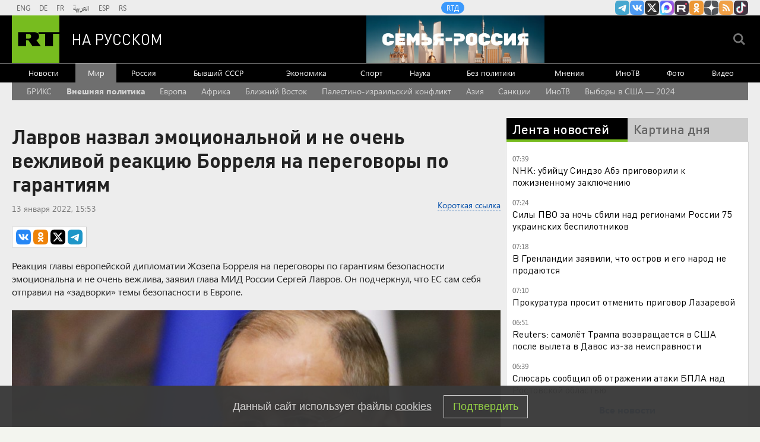

--- FILE ---
content_type: text/html
request_url: https://tns-counter.ru/nc01a**R%3Eundefined*rt_ru/ru/UTF-8/tmsec=rt_ru/694379860***
body_size: -73
content:
C0B36705697059C6X1768970694:C0B36705697059C6X1768970694

--- FILE ---
content_type: application/javascript; charset=utf-8
request_url: https://mediametrics.ru/partner/inject/online.jsonp.ru.js
body_size: 5089
content:
callbackJsonpMediametrics( [{"id": "88227356", "image": "//mediametrics.ru/partner/inject/img/88227356.jpg", "title": "Финал СВО начался в 23:49. Кошмарная ночь для Украины: массированная атака по энергетике и &quot;угроза Чернобыля&quot;. В небе &quot;ядерная триада&quot;. &quot;Жирная&quot; цель - ОРУ АЭС", "source": "newsbash.ru", "link": "//mediametrics.ru/click;mmet/site_ru?//mediametrics.ru/rating/ru/online.html?article=88227356", "favicon": "//mediametrics.ru/favicon/newsbash.ru.ico"},{"id": "87254303", "image": "//mediametrics.ru/partner/inject/img/87254303.jpg", "title": "Люди пострадали при атаке БПЛА по многоэтажке в Адыгее", "source": "ptzgovorit.ru", "link": "//mediametrics.ru/click;mmet/site_ru?//mediametrics.ru/rating/ru/online.html?article=87254303", "favicon": "//mediametrics.ru/favicon/ptzgovorit.ru.ico"},{"id": "88638047", "image": "//mediametrics.ru/partner/inject/img/88638047.jpg", "title": "Омерзительная любовь: 77-летнего сахалинца подозревают в сексуальном насилии над детьми", "source": "astv.ru", "link": "//mediametrics.ru/click;mmet/site_ru?//mediametrics.ru/rating/ru/online.html?article=88638047", "favicon": "//mediametrics.ru/favicon/astv.ru.ico"},{"id": "40406148", "image": "//mediametrics.ru/partner/inject/img/40406148.jpg", "title": "Reuters: самолёт Трампа возвращается в США после вылета в Давос из-за неисправности", "source": "russian.rt.com", "link": "//mediametrics.ru/click;mmet/site_ru?//mediametrics.ru/rating/ru/online.html?article=40406148", "favicon": "//mediametrics.ru/favicon/russian.rt.com.ico"},{"id": "51833467", "image": "//mediametrics.ru/partner/inject/img/51833467.jpg", "title": "Водка тому виной: в Усть-Кане мужчина сломал брату череп ножкой табурета", "source": "www.gorno-altaisk.info", "link": "//mediametrics.ru/click;mmet/site_ru?//mediametrics.ru/rating/ru/online.html?article=51833467", "favicon": "//mediametrics.ru/favicon/www.gorno-altaisk.info.ico"},{"id": "58056811", "image": "//mediametrics.ru/partner/inject/img/58056811.jpg", "title": "Дело о драке хоккеистов с командой ФСБ дошло до суда спустя полтора года", "source": "www.kommersant.ru", "link": "//mediametrics.ru/click;mmet/site_ru?//mediametrics.ru/rating/ru/online.html?article=58056811", "favicon": "//mediametrics.ru/favicon/www.kommersant.ru.ico"},{"id": "26039436", "image": "//mediametrics.ru/partner/inject/img/26039436.jpg", "title": "Жена Свечникова сообщила об 100% сходстве найденного в Босфоре тела с ее мужем", "source": "vedomosti.ru", "link": "//mediametrics.ru/click;mmet/site_ru?//mediametrics.ru/rating/ru/online.html?article=26039436", "favicon": "//mediametrics.ru/favicon/vedomosti.ru.ico"},{"id": "63130774", "image": "//mediametrics.ru/partner/inject/img/63130774.jpg", "title": "Экс-кандидата в главы Черногорска уволили из директоров муниципального предприятия", "source": "19rusinfo.ru", "link": "//mediametrics.ru/click;mmet/site_ru?//mediametrics.ru/rating/ru/online.html?article=63130774", "favicon": "//mediametrics.ru/favicon/19rusinfo.ru.ico"},{"id": "83444173", "image": "//mediametrics.ru/partner/inject/img/83444173.jpg", "title": "В Башкирии ночью похолодает до -25 градусов", "source": "newsbash.ru", "link": "//mediametrics.ru/click;mmet/site_ru?//mediametrics.ru/rating/ru/online.html?article=83444173", "favicon": "//mediametrics.ru/favicon/newsbash.ru.ico"},{"id": "43020761", "image": "//mediametrics.ru/partner/inject/img/43020761.jpg", "title": "Директор муниципального предприятия незаконно выписал себе премии", "source": "ptzgovorit.ru", "link": "//mediametrics.ru/click;mmet/site_ru?//mediametrics.ru/rating/ru/online.html?article=43020761", "favicon": "//mediametrics.ru/favicon/ptzgovorit.ru.ico"},{"id": "24457716", "image": "//mediametrics.ru/partner/inject/img/24457716.jpg", "title": "Спасатели показали фото с места смертельного ДТП в Прионежье", "source": "factornews.ru", "link": "//mediametrics.ru/click;mmet/site_ru?//mediametrics.ru/rating/ru/online.html?article=24457716", "favicon": "//mediametrics.ru/favicon/factornews.ru.ico"},{"id": "27784872", "image": "//mediametrics.ru/partner/inject/img/27784872.jpg", "title": "Революционное лечение для больных диабетом и расширение пересадок почки: академик Готье назвал главные прорывы в российской трансплантологии", "source": "kp.ru", "link": "//mediametrics.ru/click;mmet/site_ru?//mediametrics.ru/rating/ru/online.html?article=27784872", "favicon": "//mediametrics.ru/favicon/kp.ru.ico"},{"id": "37983988", "image": "//mediametrics.ru/partner/inject/img/37983988.jpg", "title": "Песков прокомментировал рост цен на фоне повышения НДС", "source": "svpressa.ru", "link": "//mediametrics.ru/click;mmet/site_ru?//mediametrics.ru/rating/ru/online.html?article=37983988", "favicon": "//mediametrics.ru/favicon/svpressa.ru.ico"},{"id": "82049952", "image": "//mediametrics.ru/partner/inject/img/82049952.jpg", "title": "Можно ли обгонять трактор через сплошную линию разметки - постановление Верховного суда", "source": "progorod43.ru", "link": "//mediametrics.ru/click;mmet/site_ru?//mediametrics.ru/rating/ru/online.html?article=82049952", "favicon": "//mediametrics.ru/favicon/progorod43.ru.ico"},{"id": "56384484", "image": "//mediametrics.ru/partner/inject/img/56384484.jpg", "title": "Самый приятный город для жизни в России: дешёвое жильё, полно работы и объявлен центром культуры - не зря, туда активно переезжает молодежь", "source": "progorod43.ru", "link": "//mediametrics.ru/click;mmet/site_ru?//mediametrics.ru/rating/ru/online.html?article=56384484", "favicon": "//mediametrics.ru/favicon/progorod43.ru.ico"},{"id": "66819076", "image": "//mediametrics.ru/partner/inject/img/66819076.jpg", "title": "Сибирские морозы идут в Подмосковье, температура опустится до минус 33°C", "source": "regions.ru", "link": "//mediametrics.ru/click;mmet/site_ru?//mediametrics.ru/rating/ru/online.html?article=66819076", "favicon": "//mediametrics.ru/favicon/regions.ru.ico"},{"id": "72598534", "image": "//mediametrics.ru/partner/inject/img/72598534.jpg", "title": "«Центр управления» столицей Прикамья возглавит бывший журналист", "source": "www.kommersant.ru", "link": "//mediametrics.ru/click;mmet/site_ru?//mediametrics.ru/rating/ru/online.html?article=72598534", "favicon": "//mediametrics.ru/favicon/www.kommersant.ru.ico"},{"id": "37235723", "image": "//mediametrics.ru/partner/inject/img/37235723.jpg", "title": "Мёртвой нашли без вести пропавшую жительницу НСО", "source": "berdsk-online.ru", "link": "//mediametrics.ru/click;mmet/site_ru?//mediametrics.ru/rating/ru/online.html?article=37235723", "favicon": "//mediametrics.ru/favicon/berdsk-online.ru.ico"},{"id": "31839261", "image": "//mediametrics.ru/partner/inject/img/31839261.jpg", "title": "Водителей старше 65 лет предупредили о новых правилах медосмотра: что изменится", "source": "kp.ru", "link": "//mediametrics.ru/click;mmet/site_ru?//mediametrics.ru/rating/ru/online.html?article=31839261", "favicon": "//mediametrics.ru/favicon/kp.ru.ico"},{"id": "9596980", "image": "//mediametrics.ru/partner/inject/img/9596980.jpg", "title": "Трамп ответил на угрозы ЕС применить &quot;торговую базуку&quot;", "source": "ria.ru", "link": "//mediametrics.ru/click;mmet/site_ru?//mediametrics.ru/rating/ru/online.html?article=9596980", "favicon": "//mediametrics.ru/favicon/ria.ru.ico"},{"id": "48759866", "image": "//mediametrics.ru/partner/inject/img/48759866.jpg", "title": "В Кузбассе заведующая детским садом начисляла зарплату псевдоразнорабочему, а деньги забирала себе", "source": "www.city-n.ru", "link": "//mediametrics.ru/click;mmet/site_ru?//mediametrics.ru/rating/ru/online.html?article=48759866", "favicon": "//mediametrics.ru/favicon/www.city-n.ru.ico"},{"id": "79241277", "image": "//mediametrics.ru/partner/inject/img/79241277.jpg", "title": "Путин подписал указ о призыве 261 тыс. человек на военную службу в 2026 г.", "source": "interfax.ru", "link": "//mediametrics.ru/click;mmet/site_ru?//mediametrics.ru/rating/ru/online.html?article=79241277", "favicon": "//mediametrics.ru/favicon/interfax.ru.ico"},{"id": "81795165", "image": "//mediametrics.ru/partner/inject/img/81795165.jpg", "title": "На Таймыре поймали вышедшую к людям белую медведицу", "source": "tvknews.ru", "link": "//mediametrics.ru/click;mmet/site_ru?//mediametrics.ru/rating/ru/online.html?article=81795165", "favicon": "//mediametrics.ru/favicon/tvknews.ru.ico"},{"id": "48756867", "image": "//mediametrics.ru/partner/inject/img/48756867.jpg", "title": "Ночной автобус, новый главный пристав и аномальные морозы: главное в Кургане за 20 января", "source": "ura.news", "link": "//mediametrics.ru/click;mmet/site_ru?//mediametrics.ru/rating/ru/online.html?article=48756867", "favicon": "//mediametrics.ru/favicon/ura.news.ico"},{"id": "80695436", "image": "//mediametrics.ru/partner/inject/img/80695436.jpg", "title": "Мэр Кемерова сел решать вонючую проблему горожан • 21.01.2026", "source": "sibdepo.ru", "link": "//mediametrics.ru/click;mmet/site_ru?//mediametrics.ru/rating/ru/online.html?article=80695436", "favicon": "//mediametrics.ru/favicon/sibdepo.ru.ico"},{"id": "47539342", "image": "//mediametrics.ru/partner/inject/img/47539342.jpg", "title": "Баш мие яхшы эшләсен өчен биш ризык", "source": "intertat.tatar", "link": "//mediametrics.ru/click;mmet/site_ru?//mediametrics.ru/rating/ru/online.html?article=47539342", "favicon": "//mediametrics.ru/favicon/intertat.tatar.ico"},{"id": "86749344", "image": "//mediametrics.ru/partner/inject/img/86749344.jpg", "title": "В Рязанской области мать бросила ребёнка, скрываясь от правосудия", "source": "rzn.mk.ru", "link": "//mediametrics.ru/click;mmet/site_ru?//mediametrics.ru/rating/ru/online.html?article=86749344", "favicon": "//mediametrics.ru/favicon/rzn.mk.ru.ico"},{"id": "39742628", "image": "//mediametrics.ru/partner/inject/img/39742628.jpg", "title": "Генерал Липовой: Киеву невыгодно показывать масштабы разрушений от «Орешника»", "source": "www.osnmedia.ru", "link": "//mediametrics.ru/click;mmet/site_ru?//mediametrics.ru/rating/ru/online.html?article=39742628", "favicon": "//mediametrics.ru/favicon/www.osnmedia.ru.ico"},{"id": "23740586", "image": "//mediametrics.ru/partner/inject/img/23740586.jpg", "title": "Суд вынес приговор бизнесмену из Кургана, давшему взятку для чиновника", "source": "ura.news", "link": "//mediametrics.ru/click;mmet/site_ru?//mediametrics.ru/rating/ru/online.html?article=23740586", "favicon": "//mediametrics.ru/favicon/ura.news.ico"},{"id": "53222575", "image": "//mediametrics.ru/partner/inject/img/53222575.jpg", "title": "На месте гибели двоих детей в Бежицком районе Брянска побывал прокурор области", "source": "news.nashbryansk.ru", "link": "//mediametrics.ru/click;mmet/site_ru?//mediametrics.ru/rating/ru/online.html?article=53222575", "favicon": "//mediametrics.ru/favicon/news.nashbryansk.ru.ico"},{"id": "16674993", "image": "//mediametrics.ru/partner/inject/img/16674993.jpg", "title": "Курганские зарплаты: как бедный регион попал в топ лидеров роста и что это значит", "source": "ura.news", "link": "//mediametrics.ru/click;mmet/site_ru?//mediametrics.ru/rating/ru/online.html?article=16674993", "favicon": "//mediametrics.ru/favicon/ura.news.ico"},{"id": "56196292", "image": "//mediametrics.ru/partner/inject/img/56196292.jpg", "title": "С начала года на Алтае сгорело семь автомобилей", "source": "www.gorno-altaisk.info", "link": "//mediametrics.ru/click;mmet/site_ru?//mediametrics.ru/rating/ru/online.html?article=56196292", "favicon": "//mediametrics.ru/favicon/www.gorno-altaisk.info.ico"},{"id": "24496336", "image": "//mediametrics.ru/partner/inject/img/24496336.jpg", "title": "ТАСС сообщил: израильские пули нашли в телах погибших детей в Иране", "source": "ridus.ru", "link": "//mediametrics.ru/click;mmet/site_ru?//mediametrics.ru/rating/ru/online.html?article=24496336", "favicon": "//mediametrics.ru/favicon/ridus.ru.ico"},{"id": "51027157", "image": "//mediametrics.ru/partner/inject/img/51027157.jpg", "title": "В поселке Афипском рядом с многоквартирным домом упала боевая часть БПЛА", "source": "www.kommersant.ru", "link": "//mediametrics.ru/click;mmet/site_ru?//mediametrics.ru/rating/ru/online.html?article=51027157", "favicon": "//mediametrics.ru/favicon/www.kommersant.ru.ico"},{"id": "85211364", "image": "//mediametrics.ru/partner/inject/img/85211364.jpg", "title": "Адвокат Васи Бандита просит освободить подзащитного от наказания из-за болезни", "source": "ren.tv", "link": "//mediametrics.ru/click;mmet/site_ru?//mediametrics.ru/rating/ru/online.html?article=85211364", "favicon": "//mediametrics.ru/favicon/ren.tv.ico"},{"id": "50920687", "image": "//mediametrics.ru/partner/inject/img/50920687.jpg", "title": "Не все ученики второй смены в Кургане пойдут в школу. Занятия отменили из-за морозов", "source": "45.ru", "link": "//mediametrics.ru/click;mmet/site_ru?//mediametrics.ru/rating/ru/online.html?article=50920687", "favicon": "//mediametrics.ru/favicon/45.ru.ico"},{"id": "93578486", "image": "//mediametrics.ru/partner/inject/img/93578486.jpg", "title": "Вологжанам рассказали об инициативе по ограничению повышения платы ЖКУ", "source": "newsroom24.ru", "link": "//mediametrics.ru/click;mmet/site_ru?//mediametrics.ru/rating/ru/online.html?article=93578486", "favicon": "//mediametrics.ru/favicon/newsroom24.ru.ico"},{"id": "86626557", "image": "//mediametrics.ru/partner/inject/img/86626557.jpg", "title": "Не опилки и даже не минвата: вот, чем утепляют потолки в бане умельцы в деревнях", "source": "progorodnn.ru", "link": "//mediametrics.ru/click;mmet/site_ru?//mediametrics.ru/rating/ru/online.html?article=86626557", "favicon": "//mediametrics.ru/favicon/progorodnn.ru.ico"},{"id": "29276453", "image": "//mediametrics.ru/partner/inject/img/29276453.jpg", "title": "&quot;Путин был бы вынужден сдаться&quot;: в Швейцарии раскрыли, что хотели сделать с Россией", "source": "www.mk.ru", "link": "//mediametrics.ru/click;mmet/site_ru?//mediametrics.ru/rating/ru/online.html?article=29276453", "favicon": "//mediametrics.ru/favicon/www.mk.ru.ico"},{"id": "53729604", "image": "//mediametrics.ru/partner/inject/img/53729604.jpg", "title": "Известно, какая погода ждет кировчан 21 января", "source": "progorod43.ru", "link": "//mediametrics.ru/click;mmet/site_ru?//mediametrics.ru/rating/ru/online.html?article=53729604", "favicon": "//mediametrics.ru/favicon/progorod43.ru.ico"},{"id": "87265621", "image": "//mediametrics.ru/partner/inject/img/87265621.jpg", "title": "Россия и США нарастили торговлю при Трампе на четверть", "source": "rusvesna.su", "link": "//mediametrics.ru/click;mmet/site_ru?//mediametrics.ru/rating/ru/online.html?article=87265621", "favicon": "//mediametrics.ru/favicon/rusvesna.su.ico"},{"id": "67145053", "image": "//mediametrics.ru/partner/inject/img/67145053.jpg", "title": "Көн торошо", "source": "ye102.ru", "link": "//mediametrics.ru/click;mmet/site_ru?//mediametrics.ru/rating/ru/online.html?article=67145053", "favicon": "//mediametrics.ru/favicon/ye102.ru.ico"},{"id": "13209975", "image": "//mediametrics.ru/partner/inject/img/13209975.jpg", "title": "Постановление подписано: в 2026 году к пенсии прибавят минимум 1 700 рублей по одному заявлению", "source": "pnz.ru", "link": "//mediametrics.ru/click;mmet/site_ru?//mediametrics.ru/rating/ru/online.html?article=13209975", "favicon": "//mediametrics.ru/favicon/pnz.ru.ico"},{"id": "63327618", "image": "//mediametrics.ru/partner/inject/img/63327618.jpg", "title": "Заболеваемость ОРВИ и гриппом в регионе выросла в три раза", "source": "www.gorno-altaisk.info", "link": "//mediametrics.ru/click;mmet/site_ru?//mediametrics.ru/rating/ru/online.html?article=63327618", "favicon": "//mediametrics.ru/favicon/www.gorno-altaisk.info.ico"},{"id": "61026748", "image": "//mediametrics.ru/partner/inject/img/61026748.jpg", "title": "Cамолет с Трампом возвращается после вылета в Давос из-за неисправности", "source": "vedomosti.ru", "link": "//mediametrics.ru/click;mmet/site_ru?//mediametrics.ru/rating/ru/online.html?article=61026748", "favicon": "//mediametrics.ru/favicon/vedomosti.ru.ico"},{"id": "87283137", "image": "//mediametrics.ru/partner/inject/img/87283137.jpg", "title": "Версию о вспышке инфекции в новокузнецком роддоме, где погибли 9 младенцев, опровергли", "source": "www.city-n.ru", "link": "//mediametrics.ru/click;mmet/site_ru?//mediametrics.ru/rating/ru/online.html?article=87283137", "favicon": "//mediametrics.ru/favicon/www.city-n.ru.ico"},{"id": "52194772", "image": "//mediametrics.ru/partner/inject/img/52194772.jpg", "title": "Источники «Ведомостей»: Владимир Путин начал встречи с лидерами думских фракций", "source": "vedomosti.ru", "link": "//mediametrics.ru/click;mmet/site_ru?//mediametrics.ru/rating/ru/online.html?article=52194772", "favicon": "//mediametrics.ru/favicon/vedomosti.ru.ico"},{"id": "1871320", "image": "//mediametrics.ru/partner/inject/img/1871320.jpg", "title": "В зауральском селе собаки растерзали ребенка: девочка в больнице", "source": "45.ru", "link": "//mediametrics.ru/click;mmet/site_ru?//mediametrics.ru/rating/ru/online.html?article=1871320", "favicon": "//mediametrics.ru/favicon/45.ru.ico"}] );

--- FILE ---
content_type: application/javascript
request_url: https://smi2.ru/counter/settings?payload=CMi7Ahj43fr2vTM6JDhlYjhmOTZiLTBiYjgtNDUzYi1hN2FmLTExN2VmYjBkMTU5MA&cb=_callbacks____0mknjh9qe
body_size: 1524
content:
_callbacks____0mknjh9qe("[base64]");